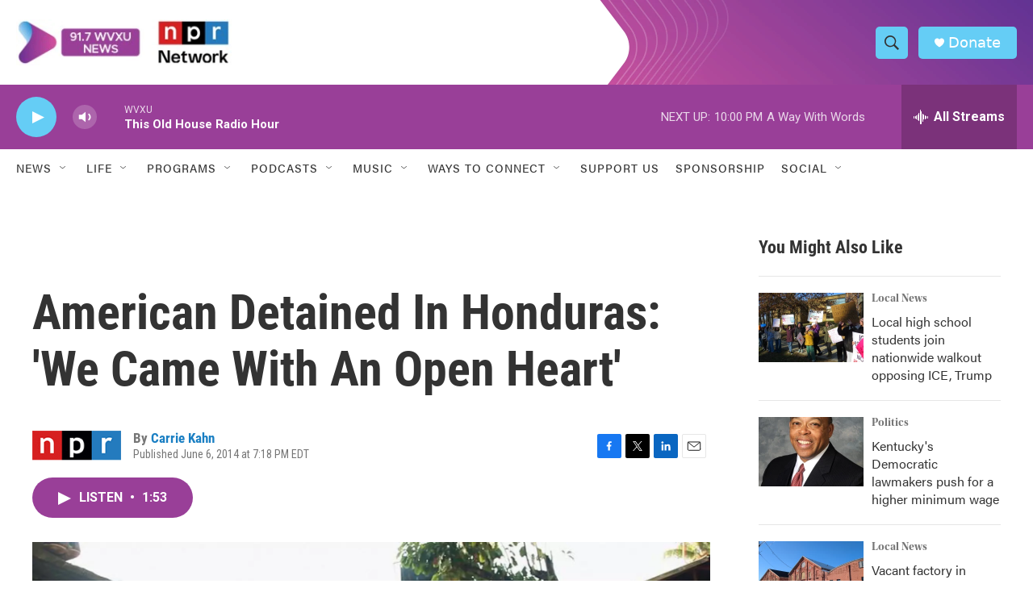

--- FILE ---
content_type: text/html; charset=utf-8
request_url: https://www.google.com/recaptcha/api2/aframe
body_size: 134
content:
<!DOCTYPE HTML><html><head><meta http-equiv="content-type" content="text/html; charset=UTF-8"></head><body><script nonce="RCzu73pAl4tawAm1Sgd6uw">/** Anti-fraud and anti-abuse applications only. See google.com/recaptcha */ try{var clients={'sodar':'https://pagead2.googlesyndication.com/pagead/sodar?'};window.addEventListener("message",function(a){try{if(a.source===window.parent){var b=JSON.parse(a.data);var c=clients[b['id']];if(c){var d=document.createElement('img');d.src=c+b['params']+'&rc='+(localStorage.getItem("rc::a")?sessionStorage.getItem("rc::b"):"");window.document.body.appendChild(d);sessionStorage.setItem("rc::e",parseInt(sessionStorage.getItem("rc::e")||0)+1);localStorage.setItem("rc::h",'1768962267104');}}}catch(b){}});window.parent.postMessage("_grecaptcha_ready", "*");}catch(b){}</script></body></html>